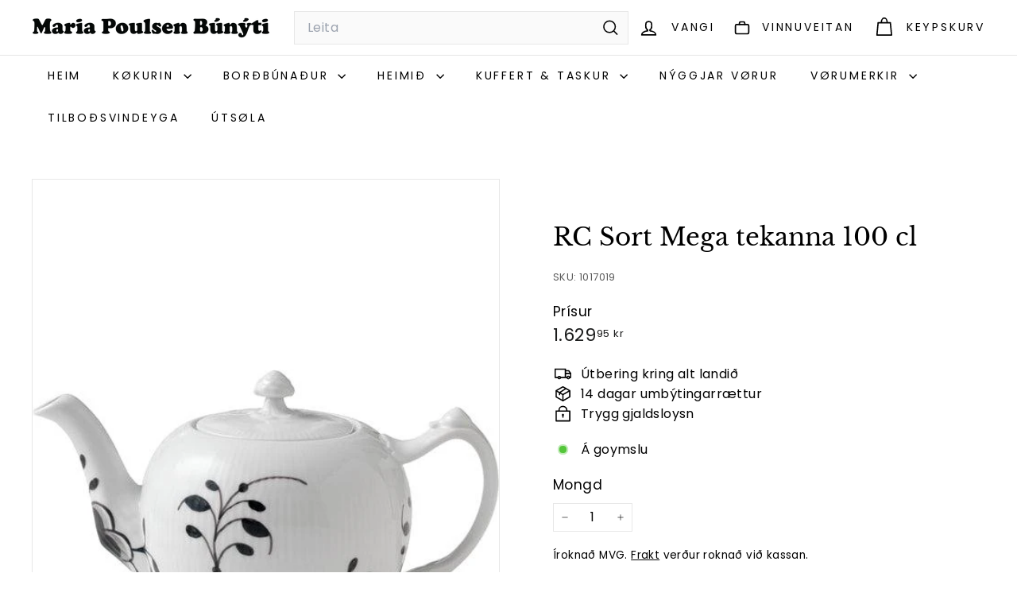

--- FILE ---
content_type: application/x-javascript; charset=utf-8
request_url: https://bundler.nice-team.net/app/shop/status/bunyti.myshopify.com.js?1769366519
body_size: -339
content:
var bundler_settings_updated='1658223482';

--- FILE ---
content_type: text/javascript; charset=utf-8
request_url: https://bunyti.fo/products/3002051.js?currency=DKK&country=FO
body_size: 193
content:
{"id":7187428868296,"title":"RC Sort Mega tekanna 100 cl","handle":"3002051","description":"\u003cspan data-mce-fragment=\"1\"\u003ePalmetter snor sig omkring en nøddeblomst og en krysantemum, der spreder sine kronblade på den elegante tud på denne Sort Mega Riflet Tekande på 100 cl. Med sit håndmalede, monokrome mønster og dramatiske udtryk er porcelænskanden er et nutidigt bud på den traditionelle tekande. Sort Mega Riflet er et smukt bevis på, at selv de mest klassiske traditioner kan tåle at blive udfordret – med skønhed som resultat. Stellets karakteristiske mønster af sorte og grå håndmalede nuancer indkapsler en dramatisk, monokrom kontrast til de hvide porcelænsoverflader. I Royal Copenhagens blå univers er Sort Mega Riflet et strejf af sofistikeret coolness.\u003c\/span\u003e","published_at":"2023-02-02T16:21:29Z","created_at":"2021-12-21T17:50:58Z","vendor":"Royal Copenhagen","type":"Tekannur","tags":["-15%","Allar vørur","Búnýti","Royal","Royal Copenhagen","Sort Mega","Tekanna","Tékannur"],"price":162995,"price_min":162995,"price_max":162995,"available":true,"price_varies":false,"compare_at_price":162995,"compare_at_price_min":162995,"compare_at_price_max":162995,"compare_at_price_varies":false,"variants":[{"id":42542358495432,"title":"Default Title","option1":"Default Title","option2":null,"option3":null,"sku":"1017019","requires_shipping":true,"taxable":true,"featured_image":null,"available":true,"name":"RC Sort Mega tekanna 100 cl","public_title":null,"options":["Default Title"],"price":162995,"weight":634,"compare_at_price":162995,"inventory_management":"shopify","barcode":"5705140708872","requires_selling_plan":false,"selling_plan_allocations":[]}],"images":["\/\/cdn.shopify.com\/s\/files\/1\/0262\/2976\/8264\/products\/resource_royalcopenhagenemea_1017019.jpg?v=1653472559"],"featured_image":"\/\/cdn.shopify.com\/s\/files\/1\/0262\/2976\/8264\/products\/resource_royalcopenhagenemea_1017019.jpg?v=1653472559","options":[{"name":"Title","position":1,"values":["Default Title"]}],"url":"\/products\/3002051","media":[{"alt":null,"id":24773032345800,"position":1,"preview_image":{"aspect_ratio":1.456,"height":353,"width":514,"src":"https:\/\/cdn.shopify.com\/s\/files\/1\/0262\/2976\/8264\/products\/resource_royalcopenhagenemea_1017019.jpg?v=1653472559"},"aspect_ratio":1.456,"height":353,"media_type":"image","src":"https:\/\/cdn.shopify.com\/s\/files\/1\/0262\/2976\/8264\/products\/resource_royalcopenhagenemea_1017019.jpg?v=1653472559","width":514}],"requires_selling_plan":false,"selling_plan_groups":[]}

--- FILE ---
content_type: text/javascript; charset=utf-8
request_url: https://bunyti.fo/products/3002051.js?currency=DKK&country=FO
body_size: 493
content:
{"id":7187428868296,"title":"RC Sort Mega tekanna 100 cl","handle":"3002051","description":"\u003cspan data-mce-fragment=\"1\"\u003ePalmetter snor sig omkring en nøddeblomst og en krysantemum, der spreder sine kronblade på den elegante tud på denne Sort Mega Riflet Tekande på 100 cl. Med sit håndmalede, monokrome mønster og dramatiske udtryk er porcelænskanden er et nutidigt bud på den traditionelle tekande. Sort Mega Riflet er et smukt bevis på, at selv de mest klassiske traditioner kan tåle at blive udfordret – med skønhed som resultat. Stellets karakteristiske mønster af sorte og grå håndmalede nuancer indkapsler en dramatisk, monokrom kontrast til de hvide porcelænsoverflader. I Royal Copenhagens blå univers er Sort Mega Riflet et strejf af sofistikeret coolness.\u003c\/span\u003e","published_at":"2023-02-02T16:21:29Z","created_at":"2021-12-21T17:50:58Z","vendor":"Royal Copenhagen","type":"Tekannur","tags":["-15%","Allar vørur","Búnýti","Royal","Royal Copenhagen","Sort Mega","Tekanna","Tékannur"],"price":162995,"price_min":162995,"price_max":162995,"available":true,"price_varies":false,"compare_at_price":162995,"compare_at_price_min":162995,"compare_at_price_max":162995,"compare_at_price_varies":false,"variants":[{"id":42542358495432,"title":"Default Title","option1":"Default Title","option2":null,"option3":null,"sku":"1017019","requires_shipping":true,"taxable":true,"featured_image":null,"available":true,"name":"RC Sort Mega tekanna 100 cl","public_title":null,"options":["Default Title"],"price":162995,"weight":634,"compare_at_price":162995,"inventory_management":"shopify","barcode":"5705140708872","requires_selling_plan":false,"selling_plan_allocations":[]}],"images":["\/\/cdn.shopify.com\/s\/files\/1\/0262\/2976\/8264\/products\/resource_royalcopenhagenemea_1017019.jpg?v=1653472559"],"featured_image":"\/\/cdn.shopify.com\/s\/files\/1\/0262\/2976\/8264\/products\/resource_royalcopenhagenemea_1017019.jpg?v=1653472559","options":[{"name":"Title","position":1,"values":["Default Title"]}],"url":"\/products\/3002051","media":[{"alt":null,"id":24773032345800,"position":1,"preview_image":{"aspect_ratio":1.456,"height":353,"width":514,"src":"https:\/\/cdn.shopify.com\/s\/files\/1\/0262\/2976\/8264\/products\/resource_royalcopenhagenemea_1017019.jpg?v=1653472559"},"aspect_ratio":1.456,"height":353,"media_type":"image","src":"https:\/\/cdn.shopify.com\/s\/files\/1\/0262\/2976\/8264\/products\/resource_royalcopenhagenemea_1017019.jpg?v=1653472559","width":514}],"requires_selling_plan":false,"selling_plan_groups":[]}